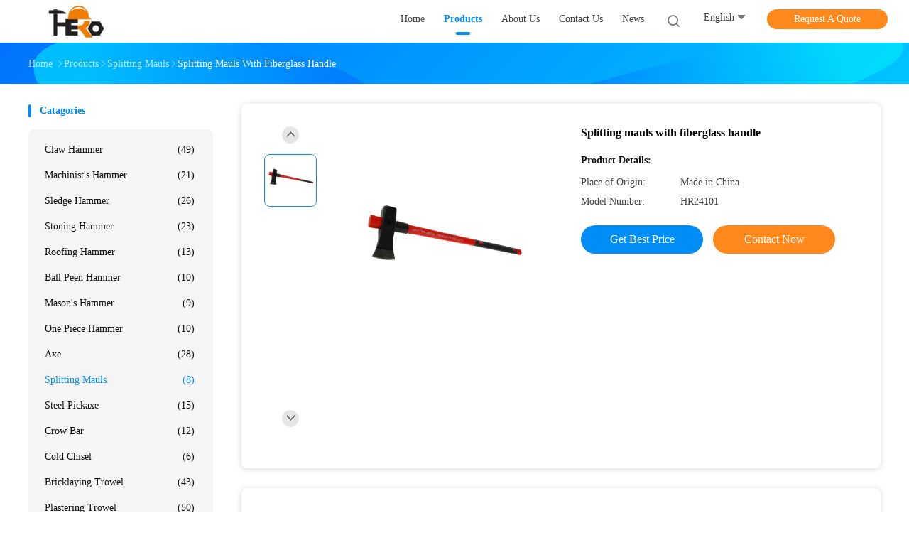

--- FILE ---
content_type: text/html
request_url: https://www.hw-tools.com/sale-20613654-splitting-mauls-with-fiberglass-handle.html
body_size: 17367
content:

<!DOCTYPE html>
<html  lang=en>
<head>
	<meta charset="utf-8">
	<meta http-equiv="X-UA-Compatible" content="IE=edge">
	<meta name="viewport" content="width=device-width, initial-scale=1.0, maximum-scale=1.0, user-scalable=no">
    <link rel="alternate" href="//m.hw-tools.com/sale-20613654-splitting-mauls-with-fiberglass-handle.html" media="only screen and (max-width: 640px)" />
<link hreflang="es" rel="alternate" href="https://spanish.hw-tools.com/sale-20613654-splitting-mauls-with-fiberglass-handle.html" />
<script type="text/javascript">
/*<![CDATA[*/
var colorUrl = '';
var query_string = ["Products","Detail"];
var customtplcolor = 99702;
/*]]>*/
</script>
<title>Splitting mauls with fiberglass handle  HR2401</title>
    <meta name="keywords" content="Splitting Mauls, block splitter axe, block splitter, splitter" />
    <meta name="description" content="High quality Splitting mauls with fiberglass handle  HR2401 from China, China's leading Splitting Mauls product market, With strict quality control Splitting Mauls factories, Producing high quality Splitting mauls with fiberglass handle  HR2401 products." />
    <meta property="og:type" content="site">
    <meta property="og:title" content="Splitting Mauls, block splitter axe, block splitter, splitter" >
    <meta property="og:site_name" content="LINYI TATA METAL PRODUCTS CO.,LTD">
    <meta property="og:url" content="https://www.hw-tools.com/index.php?r=Products/Detail&productId=20613654">
    <meta property="og:image" content="https://www.hw-tools.com/logo.gif">
    <meta property="og:description" content="High quality Splitting mauls with fiberglass handle  HR2401 from China, China's leading Splitting Mauls product market, With strict quality control Splitting Mauls factories, Producing high quality Splitting mauls with fiberglass handle  HR2401 products." />
				<link rel='preload'
					  href=/photo/hw-tools/sitetpl/style/common.css?ver=1680579199 as='style'><link type='text/css' rel='stylesheet'
					  href=/photo/hw-tools/sitetpl/style/common.css?ver=1680579199 media='all'><script type="application/ld+json">[{"@context":"https:\/\/schema.org","@type":"Organization","name":"Splitting mauls with fiberglass handle  HR2401","description":"High quality Splitting mauls with fiberglass handle  HR2401 from China, China's leading Splitting Mauls product market, With strict quality control Splitting Mauls factories, Producing high quality Splitting mauls with fiberglass handle  HR2401 products.","url":"https:\/\/www.hw-tools.com\/sale-20613654-splitting-mauls-with-fiberglass-handle.html","logo":"\/logo.gif","address":{"@type":"PostalAddress","addressLocality":"China","addressRegion":"CN","postalCode":"999001","streetAddress":"Comprehensive bonded zone, Linyi City, Shandong, China"},"email":"info@tatagrp.com","image":"\/photo\/cl147917847-linyi_tata_metal_products_co_ltd.jpg","faxNumber":"86-539-7352493","telephone":"86-539-7053393"},{"@context":"https:\/\/schema.org","@type":"BreadcrumbList","itemListElement":[{"@type":"ListItem","position":2,"name":"Splitting Mauls","item":"https:\/\/www.hw-tools.com\/supplier-2123186-splitting-mauls"},{"@type":"ListItem","position":3,"name":"Splitting mauls with fiberglass handle","item":"https:\/\/www.hw-tools.com\/sale-20613654-splitting-mauls-with-fiberglass-handle.html"},{"@type":"ListItem","position":1,"name":"Home","item":"https:\/\/www.hw-tools.com\/index.html"}]},{"@context":"http:\/\/schema.org\/","@type":"Product","category":"Splitting Mauls","name":"Splitting mauls with fiberglass handle","url":"\/sale-20613654-splitting-mauls-with-fiberglass-handle.html","image":["\/photo\/pl139855590-splitting_mauls_with_fiberglass_handle.jpg"],"description":"High quality Splitting mauls with fiberglass handle  HR2401 from China, China's leading Splitting Mauls product market, With strict quality control Splitting Mauls factories, Producing high quality Splitting mauls with fiberglass handle  HR2401 products.","brand":{"@type":"Brand","name":"Splitting mauls with fiberglass handle"},"sku":"HR24101","model":"HR24101","manufacturer":{"@type":"Organization","legalName":"LINYI TATA METAL PRODUCTS CO.,LTD","address":{"@type":"PostalAddress","addressCountry":"China","addressLocality":"Comprehensive bonded zone, Linyi City, Shandong, China"}},"review":{"@type":"Review","reviewRating":{"@type":"Rating","ratingValue":5},"author":{"@type":"Person","name":"Mr. LIU YU"}},"aggregateRating":{"@type":"aggregateRating","ratingValue":4.8,"reviewCount":148},"offers":[{"@type":"Offer","price":1,"priceCurrency":"USD","url":"\/sale-20613654-splitting-mauls-with-fiberglass-handle.html","priceValidUntil":"2023-04-04","itemCondition":"https:\/\/schema.org\/UsedCondition","availability":"https:\/\/schema.org\/InStock","offerCount":1}]}]</script></head>
<body>
<script>
var originProductInfo = '';
var originProductInfo = {"showproduct":1,"pid":"20613654","name":"Splitting mauls with fiberglass handle","source_url":"\/sale-20613654-splitting-mauls-with-fiberglass-handle.html","picurl":"\/photo\/pd139855590-splitting_mauls_with_fiberglass_handle.jpg","propertyDetail":[["Item number","HR24101"],["Axe type","Splitting Mauls"],["Axe head","Carbon steel forged"]],"company_name":null,"picurl_c":"\/photo\/pc139855590-splitting_mauls_with_fiberglass_handle.jpg","price":"","username":"sdhenryliu","viewTime":"Last Login : 10 hours 56 minutes ago","subject":"What is your best price for Splitting mauls with fiberglass handle","countrycode":"US"};
var save_url = "/contactsave.html";
var update_url = "/updateinquiry.html";
var productInfo = {};
var defaulProductInfo = {};
var myDate = new Date();
var curDate = myDate.getFullYear()+'-'+(parseInt(myDate.getMonth())+1)+'-'+myDate.getDate();
var message = '';
var default_pop = 1;
var leaveMessageDialog = document.getElementsByClassName('leave-message-dialog')[0]; // 获取弹层
var _$$ = function (dom) {
    return document.querySelectorAll(dom);
};
resInfo = originProductInfo;
defaulProductInfo.pid = resInfo['pid'];
defaulProductInfo.productName = resInfo['name'];
defaulProductInfo.productInfo = resInfo['propertyDetail'];
defaulProductInfo.productImg = resInfo['picurl_c'];
defaulProductInfo.subject = resInfo['subject'];
defaulProductInfo.productImgAlt = resInfo['name'];
var inquirypopup_tmp = 1;
var message = 'Dear,'+'\r\n'+"I am interested in"+' '+trim(resInfo['name'])+", could you send me more details such as type, size, MOQ, material, etc."+'\r\n'+"Thanks!"+'\r\n'+"Waiting for your reply.";
var message_1 = 'Dear,'+'\r\n'+"I am interested in"+' '+trim(resInfo['name'])+", could you send me more details such as type, size, MOQ, material, etc."+'\r\n'+"Thanks!"+'\r\n'+"Waiting for your reply.";
var message_2 = 'Hello,'+'\r\n'+"I am looking for"+' '+trim(resInfo['name'])+", please send me the price, specification and picture."+'\r\n'+"Your swift response will be highly appreciated."+'\r\n'+"Feel free to contact me for more information."+'\r\n'+"Thanks a lot.";
var message_3 = 'Hello,'+'\r\n'+trim(resInfo['name'])+' '+"meets my expectations."+'\r\n'+"Please give me the best price and some other product information."+'\r\n'+"Feel free to contact me via my mail."+'\r\n'+"Thanks a lot.";

var message_4 = 'Dear,'+'\r\n'+"What is the FOB price on your"+' '+trim(resInfo['name'])+'?'+'\r\n'+"Which is the nearest port name?"+'\r\n'+"Please reply me as soon as possible, it would be better to share further information."+'\r\n'+"Regards!";
var message_5 = 'Hi there,'+'\r\n'+"I am very interested in your"+' '+trim(resInfo['name'])+'.'+'\r\n'+"Please send me your product details."+'\r\n'+"Looking forward to your quick reply."+'\r\n'+"Feel free to contact me by mail."+'\r\n'+"Regards!";

var message_6 = 'Dear,'+'\r\n'+"Please provide us with information about your"+' '+trim(resInfo['name'])+", such as type, size, material, and of course the best price."+'\r\n'+"Looking forward to your quick reply."+'\r\n'+"Thank you!";
var message_7 = 'Dear,'+'\r\n'+"Can you supply"+' '+trim(resInfo['name'])+" for us?"+'\r\n'+"First we want a price list and some product details."+'\r\n'+"I hope to get reply asap and look forward to cooperation."+'\r\n'+"Thank you very much.";
var message_8 = 'hi,'+'\r\n'+"I am looking for"+' '+trim(resInfo['name'])+", please give me some more detailed product information."+'\r\n'+"I look forward to your reply."+'\r\n'+"Thank you!";
var message_9 = 'Hello,'+'\r\n'+"Your"+' '+trim(resInfo['name'])+" meets my requirements very well."+'\r\n'+"Please send me the price, specification, and similar model will be OK."+'\r\n'+"Feel free to chat with me."+'\r\n'+"Thanks!";
var message_10 = 'Dear,'+'\r\n'+"I want to know more about the details and quotation of"+' '+trim(resInfo['name'])+'.'+'\r\n'+"Feel free to contact me."+'\r\n'+"Regards!";

var r = getRandom(1,10);

defaulProductInfo.message = eval("message_"+r);

var mytAjax = {

    post: function(url, data, fn) {
        var xhr = new XMLHttpRequest();
        xhr.open("POST", url, true);
        xhr.setRequestHeader("Content-Type", "application/x-www-form-urlencoded;charset=UTF-8");
        xhr.setRequestHeader("X-Requested-With", "XMLHttpRequest");
        xhr.setRequestHeader('Content-Type','text/plain;charset=UTF-8');
        xhr.onreadystatechange = function() {
            if(xhr.readyState == 4 && (xhr.status == 200 || xhr.status == 304)) {
                fn.call(this, xhr.responseText);
            }
        };
        xhr.send(data);
    },

    postform: function(url, data, fn) {
        var xhr = new XMLHttpRequest();
        xhr.open("POST", url, true);
        xhr.setRequestHeader("X-Requested-With", "XMLHttpRequest");
        xhr.onreadystatechange = function() {
            if(xhr.readyState == 4 && (xhr.status == 200 || xhr.status == 304)) {
                fn.call(this, xhr.responseText);
            }
        };
        xhr.send(data);
    }
};
window.onload = function(){
    leaveMessageDialog = document.getElementsByClassName('leave-message-dialog')[0];
    if (window.localStorage.recordDialogStatus=='undefined' || (window.localStorage.recordDialogStatus!='undefined' && window.localStorage.recordDialogStatus != curDate)) {
        setTimeout(function(){
            if(parseInt(inquirypopup_tmp%10) == 1){
                creatDialog(defaulProductInfo, 1);
            }
        }, 6000);
    }
};
function trim(str)
{
    str = str.replace(/(^\s*)/g,"");
    return str.replace(/(\s*$)/g,"");
};
function getRandom(m,n){
    var num = Math.floor(Math.random()*(m - n) + n);
    return num;
};
function strBtn(param) {

    var starattextarea = document.getElementById("textareamessage").value.length;
    var email = document.getElementById("startEmail").value;

    var default_tip = document.querySelectorAll(".watermark_container").length;
    if (20 < starattextarea && starattextarea < 3000) {
        if(default_tip>0){
            document.getElementById("textareamessage1").parentNode.parentNode.nextElementSibling.style.display = "none";
        }else{
            document.getElementById("textareamessage1").parentNode.nextElementSibling.style.display = "none";
        }

    } else {
        if(default_tip>0){
            document.getElementById("textareamessage1").parentNode.parentNode.nextElementSibling.style.display = "block";
        }else{
            document.getElementById("textareamessage1").parentNode.nextElementSibling.style.display = "block";
        }

        return;
    }

    var re = /^([a-zA-Z0-9_-])+@([a-zA-Z0-9_-])+\.([a-zA-Z0-9_-])+/i;/*邮箱不区分大小写*/
    if (!re.test(email)) {
        document.getElementById("startEmail").nextElementSibling.style.display = "block";
        return;
    } else {
        document.getElementById("startEmail").nextElementSibling.style.display = "none";
    }

    var subject = document.getElementById("pop_subject").value;
    var pid = document.getElementById("pop_pid").value;
    var message = document.getElementById("textareamessage").value;
    var sender_email = document.getElementById("startEmail").value;
    var tel = '';
    if (document.getElementById("tel0") != undefined && document.getElementById("tel0") != '')
        tel = document.getElementById("tel0").value;
    var form_serialize = '&tel='+tel;

    form_serialize = form_serialize.replace(/\+/g, "%2B");
    mytAjax.post(save_url,"pid="+pid+"&subject="+subject+"&email="+sender_email+"&message="+(message)+form_serialize,function(res){
        var mes = JSON.parse(res);
        if(mes.status == 200){
            var iid = mes.iid;
            document.getElementById("pop_iid").value = iid;
            document.getElementById("pop_uuid").value = mes.uuid;

            if(typeof gtag_report_conversion === "function"){
                gtag_report_conversion();//执行统计js代码
            }
            if(typeof fbq === "function"){
                fbq('track','Purchase');//执行统计js代码
            }
        }
    });
    for (var index = 0; index < document.querySelectorAll(".dialog-content-pql").length; index++) {
        document.querySelectorAll(".dialog-content-pql")[index].style.display = "none";
    };
    $('#idphonepql').val(tel);
    document.getElementById("dialog-content-pql-id").style.display = "block";
    ;
};
function twoBtnOk(param) {

    var selectgender = document.getElementById("Mr").innerHTML;
    var iid = document.getElementById("pop_iid").value;
    var sendername = document.getElementById("idnamepql").value;
    var senderphone = document.getElementById("idphonepql").value;
    var sendercname = document.getElementById("idcompanypql").value;
    var uuid = document.getElementById("pop_uuid").value;
    var gender = 2;
    if(selectgender == 'Mr.') gender = 0;
    if(selectgender == 'Mrs.') gender = 1;
    var pid = document.getElementById("pop_pid").value;
    var form_serialize = '';

        form_serialize = form_serialize.replace(/\+/g, "%2B");

    mytAjax.post(update_url,"iid="+iid+"&gender="+gender+"&uuid="+uuid+"&name="+(sendername)+"&tel="+(senderphone)+"&company="+(sendercname)+form_serialize,function(res){});

    for (var index = 0; index < document.querySelectorAll(".dialog-content-pql").length; index++) {
        document.querySelectorAll(".dialog-content-pql")[index].style.display = "none";
    };
    document.getElementById("dialog-content-pql-ok").style.display = "block";

};
function toCheckMust(name) {
    $('#'+name+'error').hide();
}
function handClidk(param) {
    var starattextarea = document.getElementById("textareamessage1").value.length;
    var email = document.getElementById("startEmail1").value;
    var default_tip = document.querySelectorAll(".watermark_container").length;
    if (20 < starattextarea && starattextarea < 3000) {
        if(default_tip>0){
            document.getElementById("textareamessage1").parentNode.parentNode.nextElementSibling.style.display = "none";
        }else{
            document.getElementById("textareamessage1").parentNode.nextElementSibling.style.display = "none";
        }

    } else {
        if(default_tip>0){
            document.getElementById("textareamessage1").parentNode.parentNode.nextElementSibling.style.display = "block";
        }else{
            document.getElementById("textareamessage1").parentNode.nextElementSibling.style.display = "block";
        }

        return;
    }

    var re = /^([a-zA-Z0-9_-])+@([a-zA-Z0-9_-])+\.([a-zA-Z0-9_-])+/i;
    if (!re.test(email)) {
        document.getElementById("startEmail1").nextElementSibling.style.display = "block";
        return;
    } else {
        document.getElementById("startEmail1").nextElementSibling.style.display = "none";
    }

    var subject = document.getElementById("pop_subject").value;
    var pid = document.getElementById("pop_pid").value;
    var message = document.getElementById("textareamessage1").value;
    var sender_email = document.getElementById("startEmail1").value;
    var form_serialize = tel = '';
    if (document.getElementById("tel1") != undefined && document.getElementById("tel1") != '')
        tel = document.getElementById("tel1").value;
        mytAjax.post(save_url,"email="+sender_email+"&tel="+tel+"&pid="+pid+"&message="+message+"&subject="+subject+form_serialize,function(res){

        var mes = JSON.parse(res);
        if(mes.status == 200){
            var iid = mes.iid;
            document.getElementById("pop_iid").value = iid;
            document.getElementById("pop_uuid").value = mes.uuid;
            if(typeof gtag_report_conversion === "function"){
                gtag_report_conversion();//执行统计js代码
            }
        }

    });
    for (var index = 0; index < document.querySelectorAll(".dialog-content-pql").length; index++) {
        document.querySelectorAll(".dialog-content-pql")[index].style.display = "none";
    };
    $('#idphonepql').val(tel);
    document.getElementById("dialog-content-pql-id").style.display = "block";

};
window.addEventListener('load', function () {
    $('.checkbox-wrap label').each(function(){
        if($(this).find('input').prop('checked')){
            $(this).addClass('on')
        }else {
            $(this).removeClass('on')
        }
    })
    $(document).on('click', '.checkbox-wrap label' , function(ev){
        if (ev.target.tagName.toUpperCase() != 'INPUT') {
            $(this).toggleClass('on')
        }
    })
})
function handDialog(pdata) {
    data = JSON.parse(pdata);
    productInfo.productName = data.productName;
    productInfo.productInfo = data.productInfo;
    productInfo.productImg = data.productImg;
    productInfo.subject = data.subject;

    var message = 'Dear,'+'\r\n'+"I am interested in"+' '+trim(data.productName)+", could you send me more details such as type, size, quantity, material, etc."+'\r\n'+"Thanks!"+'\r\n'+"Waiting for your reply.";

    var message = 'Dear,'+'\r\n'+"I am interested in"+' '+trim(data.productName)+", could you send me more details such as type, size, MOQ, material, etc."+'\r\n'+"Thanks!"+'\r\n'+"Waiting for your reply.";
    var message_1 = 'Dear,'+'\r\n'+"I am interested in"+' '+trim(data.productName)+", could you send me more details such as type, size, MOQ, material, etc."+'\r\n'+"Thanks!"+'\r\n'+"Waiting for your reply.";
    var message_2 = 'Hello,'+'\r\n'+"I am looking for"+' '+trim(data.productName)+", please send me the price, specification and picture."+'\r\n'+"Your swift response will be highly appreciated."+'\r\n'+"Feel free to contact me for more information."+'\r\n'+"Thanks a lot.";
    var message_3 = 'Hello,'+'\r\n'+trim(data.productName)+' '+"meets my expectations."+'\r\n'+"Please give me the best price and some other product information."+'\r\n'+"Feel free to contact me via my mail."+'\r\n'+"Thanks a lot.";

    var message_4 = 'Dear,'+'\r\n'+"What is the FOB price on your"+' '+trim(data.productName)+'?'+'\r\n'+"Which is the nearest port name?"+'\r\n'+"Please reply me as soon as possible, it would be better to share further information."+'\r\n'+"Regards!";
    var message_5 = 'Hi there,'+'\r\n'+"I am very interested in your"+' '+trim(data.productName)+'.'+'\r\n'+"Please send me your product details."+'\r\n'+"Looking forward to your quick reply."+'\r\n'+"Feel free to contact me by mail."+'\r\n'+"Regards!";

    var message_6 = 'Dear,'+'\r\n'+"Please provide us with information about your"+' '+trim(data.productName)+", such as type, size, material, and of course the best price."+'\r\n'+"Looking forward to your quick reply."+'\r\n'+"Thank you!";
    var message_7 = 'Dear,'+'\r\n'+"Can you supply"+' '+trim(data.productName)+" for us?"+'\r\n'+"First we want a price list and some product details."+'\r\n'+"I hope to get reply asap and look forward to cooperation."+'\r\n'+"Thank you very much.";
    var message_8 = 'hi,'+'\r\n'+"I am looking for"+' '+trim(data.productName)+", please give me some more detailed product information."+'\r\n'+"I look forward to your reply."+'\r\n'+"Thank you!";
    var message_9 = 'Hello,'+'\r\n'+"Your"+' '+trim(data.productName)+" meets my requirements very well."+'\r\n'+"Please send me the price, specification, and similar model will be OK."+'\r\n'+"Feel free to chat with me."+'\r\n'+"Thanks!";
    var message_10 = 'Dear,'+'\r\n'+"I want to know more about the details and quotation of"+' '+trim(data.productName)+'.'+'\r\n'+"Feel free to contact me."+'\r\n'+"Regards!";

    var r = getRandom(1,10);

    productInfo.message = eval("message_"+r);
    if(parseInt(inquirypopup_tmp/10) == 1){
        productInfo.message = "";
    }
    productInfo.pid = data.pid;
    creatDialog(productInfo, 2);
};

function closepql(param) {

    leaveMessageDialog.style.display = 'none';
};

function closepql2(param) {

    for (var index = 0; index < document.querySelectorAll(".dialog-content-pql").length; index++) {
        document.querySelectorAll(".dialog-content-pql")[index].style.display = "none";
    };
    document.getElementById("dialog-content-pql-ok").style.display = "block";
};

function initProduct(productInfo,type){

    productInfo.productName = unescape(productInfo.productName);
    productInfo.message = unescape(productInfo.message);

    leaveMessageDialog = document.getElementsByClassName('leave-message-dialog')[0];
    leaveMessageDialog.style.display = "block";
    if(type == 3){
        var popinquiryemail = document.getElementById("popinquiryemail").value;
        _$$("#startEmail1")[0].value = popinquiryemail;
    }else{
        _$$("#startEmail1")[0].value = "";
    }
    _$$("#startEmail")[0].value = "";
    _$$("#idnamepql")[0].value = "";
    _$$("#idphonepql")[0].value = "";
    _$$("#idcompanypql")[0].value = "";

    _$$("#pop_pid")[0].value = productInfo.pid;
    _$$("#pop_subject")[0].value = productInfo.subject;
    
    if(parseInt(inquirypopup_tmp/10) == 1){
        productInfo.message = "";
    }

    _$$("#textareamessage1")[0].value = productInfo.message;
    _$$("#textareamessage")[0].value = productInfo.message;

    _$$("#dialog-content-pql-id .titlep")[0].innerHTML = productInfo.productName;
    _$$("#dialog-content-pql-id img")[0].setAttribute("src", productInfo.productImg);
    _$$("#dialog-content-pql-id img")[0].setAttribute("alt", productInfo.productImgAlt);

    _$$("#dialog-content-pql-id-hand img")[0].setAttribute("src", productInfo.productImg);
    _$$("#dialog-content-pql-id-hand img")[0].setAttribute("alt", productInfo.productImgAlt);
    _$$("#dialog-content-pql-id-hand .titlep")[0].innerHTML = productInfo.productName;

    if (productInfo.productInfo.length > 0) {
        var ul2, ul;
        ul = document.createElement("ul");
        for (var index = 0; index < productInfo.productInfo.length; index++) {
            var el = productInfo.productInfo[index];
            var li = document.createElement("li");
            var span1 = document.createElement("span");
            span1.innerHTML = el[0] + ":";
            var span2 = document.createElement("span");
            span2.innerHTML = el[1];
            li.appendChild(span1);
            li.appendChild(span2);
            ul.appendChild(li);

        }
        ul2 = ul.cloneNode(true);
        if (type === 1) {
            _$$("#dialog-content-pql-id .left")[0].replaceChild(ul, _$$("#dialog-content-pql-id .left ul")[0]);
        } else {
            _$$("#dialog-content-pql-id-hand .left")[0].replaceChild(ul2, _$$("#dialog-content-pql-id-hand .left ul")[0]);
            _$$("#dialog-content-pql-id .left")[0].replaceChild(ul, _$$("#dialog-content-pql-id .left ul")[0]);
        }
    };
    for (var index = 0; index < _$$("#dialog-content-pql-id .right ul li").length; index++) {
        _$$("#dialog-content-pql-id .right ul li")[index].addEventListener("click", function (params) {
            _$$("#dialog-content-pql-id .right #Mr")[0].innerHTML = this.innerHTML
        }, false)

    };

};
function closeInquiryCreateDialog() {
    document.getElementById("xuanpan_dialog_box_pql").style.display = "none";
};
function showInquiryCreateDialog() {
    document.getElementById("xuanpan_dialog_box_pql").style.display = "block";
};
function submitPopInquiry(){
    var message = document.getElementById("inquiry_message").value;
    var email = document.getElementById("inquiry_email").value;
    var subject = defaulProductInfo.subject;
    var pid = defaulProductInfo.pid;
    if (email === undefined) {
        showInquiryCreateDialog();
        document.getElementById("inquiry_email").style.border = "1px solid red";
        return false;
    };
    if (message === undefined) {
        showInquiryCreateDialog();
        document.getElementById("inquiry_message").style.border = "1px solid red";
        return false;
    };
    if (email.search(/^\w+((-\w+)|(\.\w+))*\@[A-Za-z0-9]+((\.|-)[A-Za-z0-9]+)*\.[A-Za-z0-9]+$/) == -1) {
        document.getElementById("inquiry_email").style.border= "1px solid red";
        showInquiryCreateDialog();
        return false;
    } else {
        document.getElementById("inquiry_email").style.border= "";
    };
    if (message.length < 20 || message.length >3000) {
        showInquiryCreateDialog();
        document.getElementById("inquiry_message").style.border = "1px solid red";
        return false;
    } else {
        document.getElementById("inquiry_message").style.border = "";
    };
    var tel = '';
    if (document.getElementById("tel") != undefined && document.getElementById("tel") != '')
        tel = document.getElementById("tel").value;

    mytAjax.post(save_url,"pid="+pid+"&subject="+subject+"&email="+email+"&message="+(message)+'&tel='+tel,function(res){
        var mes = JSON.parse(res);
        if(mes.status == 200){
            var iid = mes.iid;
            document.getElementById("pop_iid").value = iid;
            document.getElementById("pop_uuid").value = mes.uuid;

        }
    });
    initProduct(defaulProductInfo);
    for (var index = 0; index < document.querySelectorAll(".dialog-content-pql").length; index++) {
        document.querySelectorAll(".dialog-content-pql")[index].style.display = "none";
    };
    $('#idphonepql').val(tel);
    document.getElementById("dialog-content-pql-id").style.display = "block";

};

//带附件上传
function submitPopInquiryfile(email_id,message_id,check_sort,name_id,phone_id,company_id,attachments){

    if(typeof(check_sort) == 'undefined'){
        check_sort = 0;
    }
    var message = document.getElementById(message_id).value;
    var email = document.getElementById(email_id).value;
    var attachments = document.getElementById(attachments).value;
    if(typeof(name_id) !== 'undefined' && name_id != ""){
        var name  = document.getElementById(name_id).value;
    }
    if(typeof(phone_id) !== 'undefined' && phone_id != ""){
        var phone = document.getElementById(phone_id).value;
    }
    if(typeof(company_id) !== 'undefined' && company_id != ""){
        var company = document.getElementById(company_id).value;
    }
    var subject = defaulProductInfo.subject;
    var pid = defaulProductInfo.pid;

    if(check_sort == 0){
        if (email === undefined) {
            showInquiryCreateDialog();
            document.getElementById(email_id).style.border = "1px solid red";
            return false;
        };
        if (message === undefined) {
            showInquiryCreateDialog();
            document.getElementById(message_id).style.border = "1px solid red";
            return false;
        };

        if (email.search(/^\w+((-\w+)|(\.\w+))*\@[A-Za-z0-9]+((\.|-)[A-Za-z0-9]+)*\.[A-Za-z0-9]+$/) == -1) {
            document.getElementById(email_id).style.border= "1px solid red";
            showInquiryCreateDialog();
            return false;
        } else {
            document.getElementById(email_id).style.border= "";
        };
        if (message.length < 20 || message.length >3000) {
            showInquiryCreateDialog();
            document.getElementById(message_id).style.border = "1px solid red";
            return false;
        } else {
            document.getElementById(message_id).style.border = "";
        };
    }else{

        if (message === undefined) {
            showInquiryCreateDialog();
            document.getElementById(message_id).style.border = "1px solid red";
            return false;
        };

        if (email === undefined) {
            showInquiryCreateDialog();
            document.getElementById(email_id).style.border = "1px solid red";
            return false;
        };

        if (message.length < 20 || message.length >3000) {
            showInquiryCreateDialog();
            document.getElementById(message_id).style.border = "1px solid red";
            return false;
        } else {
            document.getElementById(message_id).style.border = "";
        };

        if (email.search(/^\w+((-\w+)|(\.\w+))*\@[A-Za-z0-9]+((\.|-)[A-Za-z0-9]+)*\.[A-Za-z0-9]+$/) == -1) {
            document.getElementById(email_id).style.border= "1px solid red";
            showInquiryCreateDialog();
            return false;
        } else {
            document.getElementById(email_id).style.border= "";
        };

    };

    mytAjax.post(save_url,"pid="+pid+"&subject="+subject+"&email="+email+"&message="+message+"&company="+company+"&attachments="+attachments,function(res){
        var mes = JSON.parse(res);
        if(mes.status == 200){
            var iid = mes.iid;
            document.getElementById("pop_iid").value = iid;
            document.getElementById("pop_uuid").value = mes.uuid;

            if(typeof gtag_report_conversion === "function"){
                gtag_report_conversion();//执行统计js代码
            }
            if(typeof fbq === "function"){
                fbq('track','Purchase');//执行统计js代码
            }
        }
    });
    initProduct(defaulProductInfo);

    if(name !== undefined && name != ""){
        _$$("#idnamepql")[0].value = name;
    }

    if(phone !== undefined && phone != ""){
        _$$("#idphonepql")[0].value = phone;
    }

    if(company !== undefined && company != ""){
        _$$("#idcompanypql")[0].value = company;
    }

    for (var index = 0; index < document.querySelectorAll(".dialog-content-pql").length; index++) {
        document.querySelectorAll(".dialog-content-pql")[index].style.display = "none";
    };
    document.getElementById("dialog-content-pql-id").style.display = "block";

};
function submitPopInquiryByParam(email_id,message_id,check_sort,name_id,phone_id,company_id){

    if(typeof(check_sort) == 'undefined'){
        check_sort = 0;
    }

    var senderphone = '';
    var message = document.getElementById(message_id).value;
    var email = document.getElementById(email_id).value;
    if(typeof(name_id) !== 'undefined' && name_id != ""){
        var name  = document.getElementById(name_id).value;
    }
    if(typeof(phone_id) !== 'undefined' && phone_id != ""){
        var phone = document.getElementById(phone_id).value;
        senderphone = phone;
    }
    if(typeof(company_id) !== 'undefined' && company_id != ""){
        var company = document.getElementById(company_id).value;
    }
    var subject = defaulProductInfo.subject;
    var pid = defaulProductInfo.pid;

    if(check_sort == 0){
        if (email === undefined) {
            showInquiryCreateDialog();
            document.getElementById(email_id).style.border = "1px solid red";
            return false;
        };
        if (message === undefined) {
            showInquiryCreateDialog();
            document.getElementById(message_id).style.border = "1px solid red";
            return false;
        };

        if (email.search(/^\w+((-\w+)|(\.\w+))*\@[A-Za-z0-9]+((\.|-)[A-Za-z0-9]+)*\.[A-Za-z0-9]+$/) == -1) {
            document.getElementById(email_id).style.border= "1px solid red";
            showInquiryCreateDialog();
            return false;
        } else {
            document.getElementById(email_id).style.border= "";
        };
        if (message.length < 20 || message.length >3000) {
            showInquiryCreateDialog();
            document.getElementById(message_id).style.border = "1px solid red";
            return false;
        } else {
            document.getElementById(message_id).style.border = "";
        };
    }else{

        if (message === undefined) {
            showInquiryCreateDialog();
            document.getElementById(message_id).style.border = "1px solid red";
            return false;
        };

        if (email === undefined) {
            showInquiryCreateDialog();
            document.getElementById(email_id).style.border = "1px solid red";
            return false;
        };

        if (message.length < 20 || message.length >3000) {
            showInquiryCreateDialog();
            document.getElementById(message_id).style.border = "1px solid red";
            return false;
        } else {
            document.getElementById(message_id).style.border = "";
        };

        if (email.search(/^\w+((-\w+)|(\.\w+))*\@[A-Za-z0-9]+((\.|-)[A-Za-z0-9]+)*\.[A-Za-z0-9]+$/) == -1) {
            document.getElementById(email_id).style.border= "1px solid red";
            showInquiryCreateDialog();
            return false;
        } else {
            document.getElementById(email_id).style.border= "";
        };

    };

    var productsku = "";
    if($("#product_sku").length > 0){
        productsku = $("#product_sku").html();
    }

    mytAjax.post(save_url,"tel="+senderphone+"&pid="+pid+"&subject="+subject+"&email="+email+"&message="+message+"&messagesku="+encodeURI(productsku),function(res){
        var mes = JSON.parse(res);
        if(mes.status == 200){
            var iid = mes.iid;
            document.getElementById("pop_iid").value = iid;
            document.getElementById("pop_uuid").value = mes.uuid;

            if(typeof gtag_report_conversion === "function"){
                gtag_report_conversion();//执行统计js代码
            }
            if(typeof fbq === "function"){
                fbq('track','Purchase');//执行统计js代码
            }
        }
    });
    initProduct(defaulProductInfo);

    if(name !== undefined && name != ""){
        _$$("#idnamepql")[0].value = name;
    }

    if(phone !== undefined && phone != ""){
        _$$("#idphonepql")[0].value = phone;
    }

    if(company !== undefined && company != ""){
        _$$("#idcompanypql")[0].value = company;
    }

    for (var index = 0; index < document.querySelectorAll(".dialog-content-pql").length; index++) {
        document.querySelectorAll(".dialog-content-pql")[index].style.display = "none";

    };
    document.getElementById("dialog-content-pql-id").style.display = "block";

};
function creatDialog(productInfo, type) {

    if(type == 1){
        if(default_pop != 1){
            return false;
        }
        window.localStorage.recordDialogStatus = curDate;
    }else{
        default_pop = 0;
    }
    initProduct(productInfo, type);
    if (type === 1) {
        // 自动弹出
        for (var index = 0; index < document.querySelectorAll(".dialog-content-pql").length; index++) {

            document.querySelectorAll(".dialog-content-pql")[index].style.display = "none";
        };
        document.getElementById("dialog-content-pql").style.display = "block";
    } else {
        // 手动弹出
        for (var index = 0; index < document.querySelectorAll(".dialog-content-pql").length; index++) {
            document.querySelectorAll(".dialog-content-pql")[index].style.display = "none";
        };
        document.getElementById("dialog-content-pql-id-hand").style.display = "block";
    }
}

//带邮箱信息打开询盘框 emailtype=1表示带入邮箱
function openDialog(emailtype){
    var type = 2;//不带入邮箱，手动弹出
    if(emailtype == 1){
        var popinquiryemail = document.getElementById("popinquiryemail").value;
        var re = /^([a-zA-Z0-9_-])+@([a-zA-Z0-9_-])+\.([a-zA-Z0-9_-])+/i;
        if (!re.test(popinquiryemail)) {
            //前端提示样式;
            showInquiryCreateDialog();
            document.getElementById("popinquiryemail").style.border = "1px solid red";
            return false;
        } else {
            //前端提示样式;
        }
        var type = 3;
    }
    creatDialog(defaulProductInfo,type);
}

//上传附件
function inquiryUploadFile(){
    var fileObj = document.querySelector("#fileId").files[0];
    //构建表单数据
    var formData = new FormData();
    var filesize = fileObj.size;
    if(filesize > 10485760 || filesize == 0) {
        document.getElementById("filetips").style.display = "block";
        return false;
    }else {
        document.getElementById("filetips").style.display = "none";
    }
    formData.append('popinquiryfile', fileObj);
    document.getElementById("quotefileform").reset();
    var save_url = "/inquiryuploadfile.html";
    mytAjax.postform(save_url,formData,function(res){
        var mes = JSON.parse(res);
        if(mes.status == 200){
            document.getElementById("uploader-file-info").innerHTML = document.getElementById("uploader-file-info").innerHTML + "<span class=op>"+mes.attfile.name+"<a class=delatt id=att"+mes.attfile.id+" onclick=delatt("+mes.attfile.id+");>Delete</a></span>";
            var nowattachs = document.getElementById("attachments").value;
            if( nowattachs !== ""){
                var attachs = JSON.parse(nowattachs);
                attachs[mes.attfile.id] = mes.attfile;
            }else{
                var attachs = {};
                attachs[mes.attfile.id] = mes.attfile;
            }
            document.getElementById("attachments").value = JSON.stringify(attachs);
        }
    });
}
//附件删除
function delatt(attid)
{
    var nowattachs = document.getElementById("attachments").value;
    if( nowattachs !== ""){
        var attachs = JSON.parse(nowattachs);
        if(attachs[attid] == ""){
            return false;
        }
        var formData = new FormData();
        var delfile = attachs[attid]['filename'];
        var save_url = "/inquirydelfile.html";
        if(delfile != "") {
            formData.append('delfile', delfile);
            mytAjax.postform(save_url, formData, function (res) {
                if(res !== "") {
                    var mes = JSON.parse(res);
                    if (mes.status == 200) {
                        delete attachs[attid];
                        document.getElementById("attachments").value = JSON.stringify(attachs);
                        var s = document.getElementById("att"+attid);
                        s.parentNode.remove();
                    }
                }
            });
        }
    }else{
        return false;
    }
}

</script>
<div class="leave-message-dialog" style="display: none">
<style>
    .leave-message-dialog .close:before, .leave-message-dialog .close:after{
        content:initial;
    }
</style>
<div class="dialog-content-pql" id="dialog-content-pql" style="display: none">
    <span class="close" onclick="closepql()"><img src="/images/close.png"></span>
    <div class="title">
        <p class="firstp-pql">Leave a Message</p>
        <p class="lastp-pql">We will call you back soon!</p>
    </div>
    <div class="form">
        <div class="textarea">
            <textarea style='font-family: robot;'  name="" id="textareamessage" cols="30" rows="10" style="margin-bottom:14px;width:100%"
                placeholder="Please enter your inquiry details."></textarea>
        </div>
        <p class="error-pql"> <span class="icon-pql"><img src="/images/error.png" alt="LINYI TATA METAL PRODUCTS CO.,LTD"></span> Your message must be between 20-3,000 characters!</p>
        <input id="startEmail" type="text" placeholder="Enter your E-mail" onkeydown="if(event.keyCode === 13){ strBtn();}">
        <p class="error-pql"><span class="icon-pql"><img src="/images/error.png" alt="LINYI TATA METAL PRODUCTS CO.,LTD"></span> Please check your E-mail! </p>
                <div class="operations">
            <div class='btn' id="submitStart" type="submit" onclick="strBtn()">SUBMIT</div>
        </div>
            </div>
</div>
<div class="dialog-content-pql dialog-content-pql-id" id="dialog-content-pql-id" style="display:none">
        <span class="close" onclick="closepql2()"><svg t="1648434466530" class="icon" viewBox="0 0 1024 1024" version="1.1" xmlns="http://www.w3.org/2000/svg" p-id="2198" width="16" height="16"><path d="M576 512l277.333333 277.333333-64 64-277.333333-277.333333L234.666667 853.333333 170.666667 789.333333l277.333333-277.333333L170.666667 234.666667 234.666667 170.666667l277.333333 277.333333L789.333333 170.666667 853.333333 234.666667 576 512z" fill="#444444" p-id="2199"></path></svg></span>
    <div class="left">
        <div class="img"><img></div>
        <p class="titlep"></p>
        <ul> </ul>
    </div>
    <div class="right">
                <p class="title">More information facilitates better communication.</p>
                <div style="position: relative;">
            <div class="mr"> <span id="Mr">Mr.</span>
                <ul>
                    <li>Mr.</li>
                    <li>Mrs.</li>
                </ul>
            </div>
            <input style="text-indent: 80px;" type="text" id="idnamepql" placeholder="Input your name">
        </div>
        <input type="text"  id="idphonepql"  placeholder="Phone Number">
        <input type="text" id="idcompanypql"  placeholder="Company" onkeydown="if(event.keyCode === 13){ twoBtnOk();}">
                <div class="btn form_new" id="twoBtnOk" onclick="twoBtnOk()">OK</div>
    </div>
</div>

<div class="dialog-content-pql dialog-content-pql-ok" id="dialog-content-pql-ok" style="display:none">
        <span class="close" onclick="closepql()"><svg t="1648434466530" class="icon" viewBox="0 0 1024 1024" version="1.1" xmlns="http://www.w3.org/2000/svg" p-id="2198" width="16" height="16"><path d="M576 512l277.333333 277.333333-64 64-277.333333-277.333333L234.666667 853.333333 170.666667 789.333333l277.333333-277.333333L170.666667 234.666667 234.666667 170.666667l277.333333 277.333333L789.333333 170.666667 853.333333 234.666667 576 512z" fill="#444444" p-id="2199"></path></svg></span>
    <div class="duihaook"></div>
        <p class="title">Submitted successfully!</p>
        <p class="p1" style="text-align: center; font-size: 18px; margin-top: 14px;">We will call you back soon!</p>
    <div class="btn" onclick="closepql()" id="endOk" style="margin: 0 auto;margin-top: 50px;">OK</div>
</div>
<div class="dialog-content-pql dialog-content-pql-id dialog-content-pql-id-hand" id="dialog-content-pql-id-hand"
    style="display:none">
     <input type="hidden" name="pop_pid" id="pop_pid" value="0">
     <input type="hidden" name="pop_subject" id="pop_subject" value="">
     <input type="hidden" name="pop_iid" id="pop_iid" value="0">
     <input type="hidden" name="pop_uuid" id="pop_uuid" value="0">
        <span class="close" onclick="closepql()"><svg t="1648434466530" class="icon" viewBox="0 0 1024 1024" version="1.1" xmlns="http://www.w3.org/2000/svg" p-id="2198" width="16" height="16"><path d="M576 512l277.333333 277.333333-64 64-277.333333-277.333333L234.666667 853.333333 170.666667 789.333333l277.333333-277.333333L170.666667 234.666667 234.666667 170.666667l277.333333 277.333333L789.333333 170.666667 853.333333 234.666667 576 512z" fill="#444444" p-id="2199"></path></svg></span>
    <div class="left">
        <div class="img"><img></div>
        <p class="titlep"></p>
        <ul> </ul>
    </div>
    <div class="right" style="float:right">
                <div class="title">
            <p class="firstp-pql">Leave a Message</p>
            <p class="lastp-pql">We will call you back soon!</p>
        </div>
                <div class="form">
            <div class="textarea">
                <textarea style='font-family: robot;' name="message" id="textareamessage1" cols="30" rows="10"
                    placeholder="Please enter your inquiry details."></textarea>
            </div>
            <p class="error-pql"> <span class="icon-pql"><img src="/images/error.png" alt="LINYI TATA METAL PRODUCTS CO.,LTD"></span> Your message must be between 20-3,000 characters!</p>
            <input id="startEmail1" name="email" data-type="1" type="text" placeholder="Enter your E-mail" onkeydown="if(event.keyCode === 13){ handClidk();}">
            <p class="error-pql"><span class="icon-pql"><img src="/images/error.png" alt="LINYI TATA METAL PRODUCTS CO.,LTD"></span> Please check your E-mail!</p>
                            <input style="display:none" id="tel1" name="tel" type="text" oninput="value=value.replace(/[^0-9_+-]/g,'');" placeholder="Phone Number">
                        <div class="operations">
                <div class='btn' id="submitStart1" type="submit" onclick="handClidk()">SUBMIT</div>
            </div>
        </div>
    </div>
</div>
</div>
<div id="xuanpan_dialog_box_pql" class="xuanpan_dialog_box_pql"
    style="display:none;background:rgba(0,0,0,.6);width:100%;height:100%;position: fixed;top:0;left:0;z-index: 999999;">
    <div class="box_pql"
      style="width:526px;height:206px;background:rgba(255,255,255,1);opacity:1;border-radius:4px;position: absolute;left: 50%;top: 50%;transform: translate(-50%,-50%);">
      <div onclick="closeInquiryCreateDialog()" class="close close_create_dialog"
        style="cursor: pointer;height:42px;width:40px;float:right;padding-top: 16px;"><span
          style="display: inline-block;width: 25px;height: 2px;background: rgb(114, 114, 114);transform: rotate(45deg); "><span
            style="display: block;width: 25px;height: 2px;background: rgb(114, 114, 114);transform: rotate(-90deg); "></span></span>
      </div>
      <div
        style="height: 72px; overflow: hidden; text-overflow: ellipsis; display:-webkit-box;-ebkit-line-clamp: 3;-ebkit-box-orient: vertical; margin-top: 58px; padding: 0 84px; font-size: 18px; color: rgba(51, 51, 51, 1); text-align: center; ">
        Please leave your correct email and detailed requirements.</div>
      <div onclick="closeInquiryCreateDialog()" class="close_create_dialog"
        style="width: 139px; height: 36px; background: rgba(253, 119, 34, 1); border-radius: 4px; margin: 16px auto; color: rgba(255, 255, 255, 1); font-size: 18px; line-height: 36px; text-align: center;">
        OK</div>
    </div>
</div><header class="header_99702_101">
    <div class="wrap-rule fn-clear">
        <div class="float-left image-all">
            <a title="LINYI TATA METAL PRODUCTS CO.,LTD" href="//www.hw-tools.com"><img onerror="$(this).parent().hide();" src="/logo.gif" alt="LINYI TATA METAL PRODUCTS CO.,LTD" /></a>        </div>
        <div class="float-right fn-clear">
            <ul class="navigation fn-clear">
			                    					<li class="">
                                                <a target="_self" title="" href="/"><span>Home</span></a>                                                					</li>
                                                    					<li class="on">
                                                <a target="_self" title="" href="/products.html"><span>Products</span></a>                                                							<dl class="ecer-sub-menu">
                                									<dd>
                                        <a title="China Claw Hammer Manufacturers" href="/supplier-130695-claw-hammer"><span>Claw Hammer</span></a>									</dd>
                                									<dd>
                                        <a title="China Machinist&amp;#039;s Hammer Manufacturers" href="/supplier-130694-machinist-s-hammer"><span>Machinist&#039;s Hammer</span></a>									</dd>
                                									<dd>
                                        <a title="China Sledge Hammer Manufacturers" href="/supplier-130693-sledge-hammer"><span>Sledge Hammer</span></a>									</dd>
                                									<dd>
                                        <a title="China Stoning Hammer Manufacturers" href="/supplier-130692-stoning-hammer"><span>Stoning Hammer</span></a>									</dd>
                                									<dd>
                                        <a title="China Roofing Hammer Manufacturers" href="/supplier-130697-roofing-hammer"><span>Roofing Hammer</span></a>									</dd>
                                									<dd>
                                        <a title="China Ball Peen Hammer Manufacturers" href="/supplier-130696-ball-peen-hammer"><span>Ball Peen Hammer</span></a>									</dd>
                                									<dd>
                                        <a title="China Mason&amp;#039;s Hammer Manufacturers" href="/supplier-394718-mason-s-hammer"><span>Mason&#039;s Hammer</span></a>									</dd>
                                									<dd>
                                        <a title="China One Piece Hammer Manufacturers" href="/supplier-3079358-one-piece-hammer"><span>One Piece Hammer</span></a>									</dd>
                                									<dd>
                                        <a title="China Axe Manufacturers" href="/supplier-130703-axe"><span>Axe</span></a>									</dd>
                                									<dd>
                                        <a title="China Splitting Mauls Manufacturers" href="/supplier-2123186-splitting-mauls"><span>Splitting Mauls</span></a>									</dd>
                                									<dd>
                                        <a title="China Steel Pickaxe Manufacturers" href="/supplier-395723-steel-pickaxe"><span>Steel Pickaxe</span></a>									</dd>
                                									<dd>
                                        <a title="China Crow Bar Manufacturers" href="/supplier-444714-crow-bar"><span>Crow Bar</span></a>									</dd>
                                									<dd>
                                        <a title="China Cold Chisel Manufacturers" href="/supplier-133737-cold-chisel"><span>Cold Chisel</span></a>									</dd>
                                									<dd>
                                        <a title="China Bricklaying Trowel Manufacturers" href="/supplier-130699-bricklaying-trowel"><span>Bricklaying Trowel</span></a>									</dd>
                                									<dd>
                                        <a title="China Plastering Trowel Manufacturers" href="/supplier-130700-plastering-trowel"><span>Plastering Trowel</span></a>									</dd>
                                									<dd>
                                        <a title="China Putty Knife Manufacturers" href="/supplier-130702-putty-knife"><span>Putty Knife</span></a>									</dd>
                                									<dd>
                                        <a title="China Material Manufacturers" href="/supplier-444746-material"><span>Material</span></a>									</dd>
                                							</dl>
                        					</li>
                                                                            <li class="">
                            <a target="_self" title="" href="/aboutus.html"><span>About Us</span></a>                                <dl class="ecer-sub-menu">
                                    <dd><a title="" href="/aboutus.html">About Us</a></dd>
                                    <dd><a title="" href="/factory.html">Factory Tour</a></dd>
                                    <dd><a title="" href="/quality.html">Quality Control</a></dd>
                                </dl>
                        </li>
                                                    					<li class="">
                                                <a target="_self" title="" href="/contactus.html"><span>Contact Us</span></a>                                                					</li>
                                                    					<li class="">
                                                <a target="_self" title="" href="/news.html"><span>News</span></a>                                                					</li>
                                
                            </ul>
            <i class="iconfont icon-search sousuo-btn"></i>
            <div class="language">
            	                <span class="current-lang">
                    <span>English</span>
                    <i class="iconfont icon-xiangxia"></i>
                </span>
                <ul class="language-list">
                	                        <li class="selected">
                                                                                    <a title="China good quality Claw Hammer  on sales" href="https://www.hw-tools.com/sale-20613654-splitting-mauls-with-fiberglass-handle.html">English</a>                        </li>
                                            <li class="">
                                                                                    <a title="China good quality Claw Hammer  on sales" href="https://spanish.hw-tools.com/sale-20613654-splitting-mauls-with-fiberglass-handle.html">Spanish</a>                        </li>
                                    </ul>
            </div>
            
			<a target="_blank" class="button" rel="nofollow" title="Quote" href="/contactnow.html">Request A Quote</a>        </div>
        <form action="" method="" onsubmit="return jsWidgetSearch(this,'');">
            <i class="iconfont icon-search"></i>
            <div class="searchbox">
                <input class="placeholder-input" id="header_99702_101" name="keyword" type="text" autocomplete="off" disableautocomplete="" name="keyword" placeholder="What are you looking for..." value="">
                <button type="submit">Search</button>
            </div>
        </form>
    </div>
</header>
<script>
        var arr = [];
    var index = Math.floor((Math.random()*arr.length));
    document.getElementById("header_99702_101").value=arr[index];
</script><div class="four_global_position_109">
	<div class="breadcrumb">
		<div class="contain-w" itemscope itemtype="https://schema.org/BreadcrumbList">
			<span itemprop="itemListElement" itemscope itemtype="https://schema.org/ListItem">
                <a itemprop="item" title="" href="/"><span itemprop="name">Home</span></a>				<meta itemprop="position" content="1"/>
			</span>
            <i class="iconfont icon-rightArrow"></i><span itemprop="itemListElement" itemscope itemtype="https://schema.org/ListItem"><a itemprop="item" title="" href="/products.html"><span itemprop="name">Products</span></a><meta itemprop="position" content="2"/></span><i class="iconfont icon-rightArrow"></i><span itemprop="itemListElement" itemscope itemtype="https://schema.org/ListItem"><a itemprop="item" title="" href="/supplier-2123186-splitting-mauls"><span itemprop="name">Splitting Mauls</span></a><meta itemprop="position" content="3"/></span><i class="iconfont icon-rightArrow"></i><h1><span>Splitting mauls with fiberglass handle</span></h1>		</div>
	</div>
</div>
    
<div class="main-content wrap-rule fn-clear">
    <aside class="left-aside">
        

<div class="teruitong_aside_list_103">
    <div class="list-title">Catagories</div>
    <ul class="aside-list">

                    <li >
                <h2><a class="link " title="China Claw Hammer Manufacturers" href="/supplier-130695-claw-hammer">Claw Hammer<span>(49)</span></a></h2>
            </li>
                    <li >
                <h2><a class="link " title="China Machinist&amp;#039;s Hammer Manufacturers" href="/supplier-130694-machinist-s-hammer">Machinist's Hammer<span>(21)</span></a></h2>
            </li>
                    <li >
                <h2><a class="link " title="China Sledge Hammer Manufacturers" href="/supplier-130693-sledge-hammer">Sledge Hammer<span>(26)</span></a></h2>
            </li>
                    <li >
                <h2><a class="link " title="China Stoning Hammer Manufacturers" href="/supplier-130692-stoning-hammer">Stoning Hammer<span>(23)</span></a></h2>
            </li>
                    <li >
                <h2><a class="link " title="China Roofing Hammer Manufacturers" href="/supplier-130697-roofing-hammer">Roofing Hammer<span>(13)</span></a></h2>
            </li>
                    <li >
                <h2><a class="link " title="China Ball Peen Hammer Manufacturers" href="/supplier-130696-ball-peen-hammer">Ball Peen Hammer<span>(10)</span></a></h2>
            </li>
                    <li >
                <h2><a class="link " title="China Mason&amp;#039;s Hammer Manufacturers" href="/supplier-394718-mason-s-hammer">Mason's Hammer<span>(9)</span></a></h2>
            </li>
                    <li >
                <h2><a class="link " title="China One Piece Hammer Manufacturers" href="/supplier-3079358-one-piece-hammer">One Piece Hammer<span>(10)</span></a></h2>
            </li>
                    <li >
                <h2><a class="link " title="China Axe Manufacturers" href="/supplier-130703-axe">Axe<span>(28)</span></a></h2>
            </li>
                    <li class='on'>
                <h2><a class="link on" title="China Splitting Mauls Manufacturers" href="/supplier-2123186-splitting-mauls">Splitting Mauls<span>(8)</span></a></h2>
            </li>
                    <li >
                <h2><a class="link " title="China Steel Pickaxe Manufacturers" href="/supplier-395723-steel-pickaxe">Steel Pickaxe<span>(15)</span></a></h2>
            </li>
                    <li >
                <h2><a class="link " title="China Crow Bar Manufacturers" href="/supplier-444714-crow-bar">Crow Bar<span>(12)</span></a></h2>
            </li>
                    <li >
                <h2><a class="link " title="China Cold Chisel Manufacturers" href="/supplier-133737-cold-chisel">Cold Chisel<span>(6)</span></a></h2>
            </li>
                    <li >
                <h2><a class="link " title="China Bricklaying Trowel Manufacturers" href="/supplier-130699-bricklaying-trowel">Bricklaying Trowel<span>(43)</span></a></h2>
            </li>
                    <li >
                <h2><a class="link " title="China Plastering Trowel Manufacturers" href="/supplier-130700-plastering-trowel">Plastering Trowel<span>(50)</span></a></h2>
            </li>
                    <li >
                <h2><a class="link " title="China Hand tools Manufacturers" href="/supplier-130702-hand-tools">Hand tools<span>(0)</span></a></h2>
            </li>
                    <li >
                <h2><a class="link " title="China Material Manufacturers" href="/supplier-444746-material">Material<span>(4)</span></a></h2>
            </li>
        
    </ul>
</div>



        

        <div class="aside_form_99702_112">
    <div class="aside-form-column">Contacts</div>
    <div class="contacts">
        <table>
                        <tr>
                <th>Contacts:</th>
                <td>Mr. LIU YU</td>
            </tr>
            
                        <tr>
                <th>Tel: </th>
                <td>+86-13305391705</td>
            </tr>
            
                        <tr>
                <th>Fax: </th>
                <td>86-539-7352493</td>
            </tr>
                    </table>
        <div class="links">
                            <a href="mailto:info@tatagrp.com,tatametal@163.com" title="LINYI TATA METAL PRODUCTS CO.,LTD email" rel="noopener"><i class="iconfont icon-mail1"></i></a>
                            <a href="https://api.whatsapp.com/send?phone=8613305391705" title="LINYI TATA METAL PRODUCTS CO.,LTD whatsapp" rel="noopener"><i class="iconfont icon-whatsapp1"></i></a>
                            <a href="/contactus.html#15965" title="LINYI TATA METAL PRODUCTS CO.,LTD wechat" rel="noopener"><i class="iconfont icon-wechat1"></i></a>
                            <a href="skype:sdhenryliu?call" title="LINYI TATA METAL PRODUCTS CO.,LTD skype" rel="noopener"><i class="iconfont icon-skype1"></i></a>
                    </div>
        <a href="javascript:void(0);" class="button" onclick="creatDialog(defaulProductInfo, 2)">Contact Now</a>
    </div>
</div>    </aside>
    <div class="right-content">
        <div class="chai_product_detailmain_lr">
    <!--显示联系信息，商品名移动到这里-->
<div class="cont" style="position: relative;">
            <div class="s_pt_box">
            <div class="Previous_box"><a  id="prev" class="gray"></a></div>
            <div id="slidePic">
                <ul>
                     
                                            <li  class="li clickli active">
                            <a rel="nofollow" title="Splitting mauls with fiberglass handle"><img src="/photo/pc139855590-splitting_mauls_with_fiberglass_handle.jpg" alt="Splitting mauls with fiberglass handle" /></a>                        </li>
                                    </ul>
            </div>
            <div class="next_box"><a  id="next"></a></div>
        </div>
                    <div class="links fn-clear">
                <a class="iconfont icon-twitter" title="LINYI TATA METAL PRODUCTS CO.,LTD Twitter" href="http://"  target="_blank" rel="noopener"></a>
                <a class="iconfont icon-facebook" title="LINYI TATA METAL PRODUCTS CO.,LTD Facebook" href="http://" target="_blank" rel="noopener"></a>
                <a class="iconfont icon-social-linkedin" title="LINYI TATA METAL PRODUCTS CO.,LTD LinkedIn" href="http://" target="_blank" rel="noopener"></a>
            </div>
                <div class="cont_m">
        <table width="100%" height="100%">
            <tbody>
            <tr>
                <td style="vertical-align: middle;text-align: center;">
                                        <a id="largeimg" target="_blank" title="Splitting mauls with fiberglass handle" href="/photo/pl139855590-splitting_mauls_with_fiberglass_handle.jpg"><img id="productImg" rel="/photo/ps139855590-splitting_mauls_with_fiberglass_handle.jpg" src="/photo/pl139855590-splitting_mauls_with_fiberglass_handle.jpg" alt="Splitting mauls with fiberglass handle" /></a>                </td>
            </tr>
            </tbody>
        </table>
    </div>
        <div class="cont_r cont_r_wide">
<!--显示联系信息，商品名移动到这里-->
                    <h2>Splitting mauls with fiberglass handle</h2>
        
        <h3>Product Details:</h3>
                    <table class="tables data" width="100%" border="0" cellpadding="0" cellspacing="0">
                <tbody>
                                    <tr>
                        <td class="p_name">Place of Origin:</td>
                        <td class="p_attribute">Made in China</td>
                    </tr>
                                    <tr>
                        <td class="p_name">Model Number:</td>
                        <td class="p_attribute">HR24101</td>
                    </tr>
                                                </tbody>
            </table>
        
                                    <a href="javascript:void(0);" onclick= 'handDialog("{\"pid\":\"20613654\",\"productName\":\"Splitting mauls with fiberglass handle\",\"productInfo\":[[\"Item number\",\"HR24101\"],[\"Axe type\",\"Splitting Mauls\"],[\"Axe head\",\"Carbon steel forged\"]],\"subject\":\"Please send me more information on your Splitting mauls with fiberglass handle\",\"productImg\":\"\\/photo\\/pc139855590-splitting_mauls_with_fiberglass_handle.jpg\"}")' class="btn contact_btn"
           style="display: inline-block;background:#ff771c url(/images/css-sprite.png) -260px -214px;color:#fff;padding:0 13px 0 33px;width:auto;height:25px;line-height:26px;border:0;font-size:13px;border-radius:4px;font-weight:bold;text-decoration: none;">Get Best Price</a>

            <a style="" class="ChatNow" href="javascript:void(0);" onclick= 'handDialog("{\"pid\":\"20613654\",\"productName\":\"Splitting mauls with fiberglass handle\",\"productInfo\":[[\"Item number\",\"HR24101\"],[\"Axe type\",\"Splitting Mauls\"],[\"Axe head\",\"Carbon steel forged\"]],\"subject\":\"Please send me more information on your Splitting mauls with fiberglass handle\",\"productImg\":\"\\/photo\\/pc139855590-splitting_mauls_with_fiberglass_handle.jpg\"}")' rel="nofollow" >Contact Now</a>
                
    </div>
    <div class="clearfix"></div>
</div>
</div>
<script>
    var areaList = [
        {image:'/photo/pl139855590-splitting_mauls_with_fiberglass_handle.jpg',bigimage:'/photo/ps139855590-splitting_mauls_with_fiberglass_handle.jpg'}];
</script>

<script>
window.onload = function(){
    $("#slidePic .clickli").click(function(){
        var vid = $(this).attr("data-type");
        if(vid === "video"){
            $("#largeimg").hide();
            $("#wrapbox").show();
            $("#slidePic li").removeClass("active");
            $("#slidePic .clickvideo").addClass("active");
        }else{
            
            $("#largeimg").show();
            $("#wrapbox").hide();
            $("#slidePic .clickvideo").removeClass("active");
        }
    })
}
</script>
        <div class="product_detailmain_99702_118 contain-w">
    <div class="contant_four">
        <ul class="tab_lis_2">
            <li anchor="#detail_infomation" class="on"><a>Detail Information</a></li>
            <li anchor="#product_description">
                <a>Product Description</a></li>
        </ul>
        <div id="detail_infomation" class="info2">
            <table width="100%" border="0" class="tab1">
                <tbody>
                    <tr>
                        <td colspan="4">
                            <p class="title" id="detail_infomation">Detail Information</p>
                        </td>
                    </tr>
                                            <tr>
                                                                                                <th title="Item Number::">Item Number:</th>
                                    <td title="HR24101:">HR24101</td>
                                                                    <th title="Axe Type::">Axe Type:</th>
                                    <td title="Splitting Mauls:">Splitting Mauls</td>
                                                        </tr>
                                            <tr>
                                                                                                <th title="Axe Head::">Axe Head:</th>
                                    <td title="Carbon Steel Forged:">Carbon Steel Forged</td>
                                                                    <th title="Axe Handle::">Axe Handle:</th>
                                    <td title="36" Fiberglass, TPR Coated:">36" Fiberglass, TPR Coated</td>
                                                        </tr>
                                        
                </tbody>
            </table>
        </div>
        <div id="product_description" class="details_wrap">
            <h2 class="title">Product Description</h2>
            <p>&nbsp;</p>

<div style="color: rgb(51, 51, 51); font-family: verdana, Arial; line-height: 20px;">
<table border="0" cellpadding="0" cellspacing="0" style="width:635px;" width="635">
	<tbody>
		<tr>
			<td style="width:155px;height:27px;">
			<p align="left"><span style="font-family:arial,helvetica,sans-serif;">Name</span></p>
			</td>
			<td style="width:480px;height:27px;">
			<p align="left"><span style="font-family:arial,helvetica,sans-serif;">Splitting mauls</span></p>
			</td>
		</tr>
		<tr>
			<td style="width:155px;height:27px;">
			<p align="left"><span style="font-family:arial,helvetica,sans-serif;">Item Number</span></p>
			</td>
			<td style="width:480px;height:27px;">
			<p align="left"><span style="font-family:arial,helvetica,sans-serif;">HR24101</span></p>
			</td>
		</tr>
		<tr>
			<td nowrap="nowrap" style="width:155px;height:27px;">
			<p align="left"><span style="font-family:arial,helvetica,sans-serif;">Material</span></p>
			</td>
			<td nowrap="nowrap" style="width:480px;height:27px;">
			<p align="left"><span style="font-family:arial,helvetica,sans-serif;">C1045 carbon steel forged, then heat treatment</span></p>
			</td>
		</tr>
		<tr>
			<td nowrap="nowrap" style="width:155px;height:27px;">
			<p align="left"><span style="font-family:arial,helvetica,sans-serif;">Surface treatment:</span></p>
			</td>
			<td nowrap="nowrap" style="width:480px;height:27px;">
			<p align="left"><span style="font-family:arial,helvetica,sans-serif;">Painting or Powder-Coated,choose color is available as pantone code</span></p>
			</td>
		</tr>
		<tr>
			<td nowrap="nowrap" style="width:155px;height:27px;">
			<p align="left"><span style="font-family:arial,helvetica,sans-serif;">Size</span></p>
			</td>
			<td nowrap="nowrap" style="width:480px;height:27px;">
			<p align="left"><span style="font-family:arial,helvetica,sans-serif;">6LBS,8LBS</span></p>
			</td>
		</tr>
		<tr>
			<td nowrap="nowrap" style="width:155px;height:27px;">
			<p align="left"><span style="font-family:arial,helvetica,sans-serif;">Packing</span></p>
			</td>
			<td nowrap="nowrap" style="width:480px;height:27px;">
			<p align="left"><span style="font-family:arial,helvetica,sans-serif;">Carton</span></p>
			</td>
		</tr>
	</tbody>
</table>

<p>&nbsp;</p>

<p><img alt="Splitting mauls with fiberglass handle 0" src="/images/load_icon.gif" style="width: 650px; height: 349px;" class="lazyi" data-original="/photo/hw-tools/editor/20220404155756_97055.jpg"></p>
</div>

<div style="color: rgb(51, 51, 51); font-family: verdana, Arial; line-height: 20px;">&nbsp;</div>            <p></p>
                    </div>
    </div>
</div>      <div class="know_more_99702_115">
    <div class="form-title">Want to Know more details about this product</div>
    <form action="" class="form">
        <div class="textarea">
            <div class="placeholder">I am interested in Splitting mauls with fiberglass handle could you send me more details such as type, size, quantity, material, etc.<br/>Thanks!<br/>Waiting for your reply.</div>
            <textarea id="inquiry_message_pop"></textarea>
            <label class="input-label" for="inquiry_message_pop">inquiry message</label>
        </div>
        <input type="text" id="inquiry_email_pop" placeholder="Your E-mail">
        <label class="input-label" for="inquiry_email_pop">inquiry email</label>

        <input type="text" id="inquiry_phone_pop" style="display:none" oninput="value=value.replace(/[^0-9_+-]/g,'');" placeholder="Phone Number">
        <label class="input-label" for="inquiry_email_pop">inquiry phone</label>
        <button class="button" type="button" onclick="submitPopInquiryByParam('inquiry_email_pop','inquiry_message_pop',1,'','inquiry_phone_pop')">Submit</button>
    </form>
</div>    </div>
</div>
<div class="similar_products_99702_113">
    <div class="wrap-rule">
        <div class="title">Similar Products</div>
        <div class="pic-scroll">
            <ul class="pic-list">
                                <li>
                    <div class="item-group">
                                                       
                        <div class="item">
                            
                            <a class="image-all" title="Chopping axe with fiberglass handle" href="/sale-24470310-chopping-axe-with-fiberglass-handle.html"><img alt="Chopping axe with fiberglass handle" class="lazyi" data-original="/photo/pt139855646-chopping_axe_with_fiberglass_handle.jpg" src="/images/load_icon.gif" /></a>                                                        <div class="item-bottom">
                                <h2 class="title-content"><a title="Chopping axe with fiberglass handle" href="/sale-24470310-chopping-axe-with-fiberglass-handle.html">Chopping axe with fiberglass handle</a></h2>
                                <a href="javascript:void(0);" onclick='handDialog("{\"pid\":\"24470310\",\"productName\":\"Chopping axe with fiberglass handle\",\"productInfo\":[[\"Item number\",\"HR23201\"],[\"Axe type\",\"Chopping axe\"],[\"Axe head\",\"Carbon steel forged\"],[\"Axe handle\",\"Fiberglass, TPR coated\"]],\"subject\":\"Please send me a quote on your Chopping axe with fiberglass handle\",\"productImg\":\"\\/photo\\/pc139855646-chopping_axe_with_fiberglass_handle.jpg\"}")' class="icon-button"><i
                                        class="iconfont icon-youxiang"></i><span>Get Best Price</span></a>
                            </div>
                        </div>
                                                       
                        <div class="item">
                            
                            <a class="image-all" title="Chopping axe with fiberglass handle" href="/sale-24470213-chopping-axe-with-fiberglass-handle.html"><img alt="Chopping axe with fiberglass handle" class="lazyi" data-original="/photo/pt139855614-chopping_axe_with_fiberglass_handle.jpg" src="/images/load_icon.gif" /></a>                                                        <div class="item-bottom">
                                <h2 class="title-content"><a title="Chopping axe with fiberglass handle" href="/sale-24470213-chopping-axe-with-fiberglass-handle.html">Chopping axe with fiberglass handle</a></h2>
                                <a href="javascript:void(0);" onclick='handDialog("{\"pid\":\"24470213\",\"productName\":\"Chopping axe with fiberglass handle\",\"productInfo\":[[\"Item number\",\"HR23202\"],[\"Axe type\",\"Chopping axe\"],[\"Axe head\",\"Carbon steel forged\"],[\"Axe handle\",\"Fiberglass, TPR coated\"]],\"subject\":\"What is the FOB price on your Chopping axe with fiberglass handle\",\"productImg\":\"\\/photo\\/pc139855614-chopping_axe_with_fiberglass_handle.jpg\"}")' class="icon-button"><i
                                        class="iconfont icon-youxiang"></i><span>Get Best Price</span></a>
                            </div>
                        </div>
                                                       
                        <div class="item">
                            
                            <a class="image-all" title="Splitting mauls with fiberglass handle" href="/sale-24469837-splitting-mauls-with-fiberglass-handle.html"><img alt="Splitting mauls with fiberglass handle" class="lazyi" data-original="/photo/pt139855610-splitting_mauls_with_fiberglass_handle.jpg" src="/images/load_icon.gif" /></a>                                                        <div class="item-bottom">
                                <h2 class="title-content"><a title="Splitting mauls with fiberglass handle" href="/sale-24469837-splitting-mauls-with-fiberglass-handle.html">Splitting mauls with fiberglass handle</a></h2>
                                <a href="javascript:void(0);" onclick='handDialog("{\"pid\":\"24469837\",\"productName\":\"Splitting mauls with fiberglass handle\",\"productInfo\":[[\"Item number\",\"HR24103\"],[\"Place of Origin\",\"Made in China\"],[\"Model Number\",\"HR24103\"]],\"subject\":\"What is your best price for Splitting mauls with fiberglass handle\",\"productImg\":\"\\/photo\\/pc139855610-splitting_mauls_with_fiberglass_handle.jpg\"}")' class="icon-button"><i
                                        class="iconfont icon-youxiang"></i><span>Get Best Price</span></a>
                            </div>
                        </div>
                                                       
                        <div class="item">
                            
                            <a class="image-all" title="Splitting mauls with fiberglass handle" href="/sale-24469772-splitting-mauls-with-fiberglass-handle.html"><img alt="Splitting mauls with fiberglass handle" class="lazyi" data-original="/photo/pt139855589-splitting_mauls_with_fiberglass_handle.jpg" src="/images/load_icon.gif" /></a>                                                        <div class="item-bottom">
                                <h2 class="title-content"><a title="Splitting mauls with fiberglass handle" href="/sale-24469772-splitting-mauls-with-fiberglass-handle.html">Splitting mauls with fiberglass handle</a></h2>
                                <a href="javascript:void(0);" onclick='handDialog("{\"pid\":\"24469772\",\"productName\":\"Splitting mauls with fiberglass handle\",\"productInfo\":[[\"Item number\",\"HR24102\"],[\"Place of Origin\",\"Made in China\"],[\"Model Number\",\"HR24102\"]],\"subject\":\"Please send price on your Splitting mauls with fiberglass handle\",\"productImg\":\"\\/photo\\/pc139855589-splitting_mauls_with_fiberglass_handle.jpg\"}")' class="icon-button"><i
                                        class="iconfont icon-youxiang"></i><span>Get Best Price</span></a>
                            </div>
                        </div>
                                            </div>
                </li>
                                <li>
                    <div class="item-group">
                                                       
                        <div class="item">
                            
                            <a class="image-all" title="Splitting mauls block splitter axe" href="/sale-20613910-splitting-mauls-block-splitter-axe.html"><img alt="Splitting mauls block splitter axe" class="lazyi" data-original="/photo/pt139855585-splitting_mauls_block_splitter_axe.jpg" src="/images/load_icon.gif" /></a>                                                        <div class="item-bottom">
                                <h2 class="title-content"><a title="Splitting mauls block splitter axe" href="/sale-20613910-splitting-mauls-block-splitter-axe.html">Splitting mauls block splitter axe</a></h2>
                                <a href="javascript:void(0);" onclick='handDialog("{\"pid\":\"20613910\",\"productName\":\"Splitting mauls block splitter axe\",\"productInfo\":[[\"Item number\",\"HR-11\"],[\"Axe type\",\"Splitting mauls\"],[\"Material\",\"C1045 carbon steel\"],[\"Finish\",\"Powder coated\"]],\"subject\":\"Please quote us your Splitting mauls block splitter axe\",\"productImg\":\"\\/photo\\/pc139855585-splitting_mauls_block_splitter_axe.jpg\"}")' class="icon-button"><i
                                        class="iconfont icon-youxiang"></i><span>Get Best Price</span></a>
                            </div>
                        </div>
                                                       
                        <div class="item">
                            
                            <a class="image-all" title="Splitting mauls" href="/sale-8056486-splitting-mauls.html"><img alt="Splitting mauls" class="lazyi" data-original="/photo/pt139855583-splitting_mauls.jpg" src="/images/load_icon.gif" /></a>                                                        <div class="item-bottom">
                                <h2 class="title-content"><a title="Splitting mauls" href="/sale-8056486-splitting-mauls.html">Splitting mauls</a></h2>
                                <a href="javascript:void(0);" onclick='handDialog("{\"pid\":\"8056486\",\"productName\":\"Splitting mauls\",\"productInfo\":[[\"Place of Origin\",\"Made in China\"],[\"Model Number\",\"HR-14\"]],\"subject\":\"Please send me more information on your Splitting mauls\",\"productImg\":\"\\/photo\\/pc139855583-splitting_mauls.jpg\"}")' class="icon-button"><i
                                        class="iconfont icon-youxiang"></i><span>Get Best Price</span></a>
                            </div>
                        </div>
                                                       
                        <div class="item">
                            
                            <a class="image-all" title="Splitting mauls" href="/sale-8056485-splitting-mauls.html"><img alt="Splitting mauls" class="lazyi" data-original="/photo/pt139855581-splitting_mauls.jpg" src="/images/load_icon.gif" /></a>                                                        <div class="item-bottom">
                                <h2 class="title-content"><a title="Splitting mauls" href="/sale-8056485-splitting-mauls.html">Splitting mauls</a></h2>
                                <a href="javascript:void(0);" onclick='handDialog("{\"pid\":\"8056485\",\"productName\":\"Splitting mauls\",\"productInfo\":[[\"Place of Origin\",\"Made in China\"],[\"Model Number\",\"HR-12\"]],\"subject\":\"Can you supply Splitting mauls for us\",\"productImg\":\"\\/photo\\/pc139855581-splitting_mauls.jpg\"}")' class="icon-button"><i
                                        class="iconfont icon-youxiang"></i><span>Get Best Price</span></a>
                            </div>
                        </div>
                                            </div>
                </li>
                            </ul>
            <i class="prev iconfont icon-zuo"></i>
            <i class="next iconfont icon-arrowleft"></i>
        </div>
    </div>
</div><footer class="footer_99702_110">
    <div class="wrap-rule">
        <div class="footer-content fn-clear">
            <!--sgs-->
            
            <div class="item">
                <div class="footer-title">About</div>
                                                    <a target="_blank" class="a-link" title="" href="/">Home</a>                                    <a target="_blank" class="a-link" title="" href="/products.html">Products</a>                                    <a target="_blank" class="a-link" title="" href="/vr.html">VR Show</a>                                    <a target="_blank" class="a-link" title="" href="/aboutus.html">About Us</a>                                    <a target="_blank" class="a-link" title="" href="/news.html">News</a>                                    <a target="_blank" class="a-link" title="" href="/sitemap.html">Sitemap</a>                                                <a target="_blank" class="a-link" href="https://m.hw-tools.com" rel="noopener">Mobile Site</a>
                                <a href='/privacy.html' class='a-link' rel='nofollow' >Privacy Policy</a>            </div>
                            <div class="item lists">
                                            <div class="footer-title"><a class="a-link" title="China Bricklaying Trowel Manufacturers" href="/supplier-130699-bricklaying-trowel">Bricklaying Trowel</a></div>
                        <ul class="lists-item">
                                                    <li>
                                <h2><a class="a-link" title="China Stainless steel bricklaying trowel with wooden handle  HW01202" href="/sale-8056407-stainless-steel-bricklaying-trowel-with-wooden-handle-hw01202.html">Stainless steel bricklaying trowel with wooden handle  HW01202</a></h2>
                            </li>
                                                    <li>
                                <h2><a class="a-link" title="China Bricklaying trowel HW01113" href="/sale-8056397-bricklaying-trowel-hw01113.html">Bricklaying trowel HW01113</a></h2>
                            </li>
                                                    <li>
                                <h2><a class="a-link" title="China Bricklaying trowel with wooden handle  HW01103" href="/sale-8056389-bricklaying-trowel-with-wooden-handle-hw01103.html">Bricklaying trowel with wooden handle  HW01103</a></h2>
                            </li>
                                                </ul>
                                    </div>
                            <div class="item lists">
                                            <div class="footer-title"><a class="a-link" title="China Plastering Trowel Manufacturers" href="/supplier-130700-plastering-trowel">Plastering Trowel</a></div>
                        <ul class="lists-item">
                                                    <li>
                                <h2><a class="a-link" title="China Stainless steel Plastering trowel wooden handle HW02205" href="/sale-8056437-stainless-steel-plastering-trowel-wooden-handle-hw02205.html">Stainless steel Plastering trowel wooden handle HW02205</a></h2>
                            </li>
                                                    <li>
                                <h2><a class="a-link" title="China carbon steel Plastering trowel with plastic handle HW02121" href="/sale-8056453-carbon-steel-plastering-trowel-with-plastic-handle-hw02121.html">carbon steel Plastering trowel with plastic handle HW02121</a></h2>
                            </li>
                                                    <li>
                                <h2><a class="a-link" title="China Plastering trowelABS handle HW02211" href="/sale-8056446-plastering-trowelabs-handle-hw02211.html">Plastering trowelABS handle HW02211</a></h2>
                            </li>
                                                </ul>
                                    </div>
            
            <div class="item contacts">
                <div class="footer-title">Follow Us</div>
                <div class="contact-item"><i class="iconfont icon-address"></i><span>Comprehensive bonded zone, Linyi City, Shandong, China</span></div>
                <div class="contact-item"><i class="iconfont icon-phone1"></i><span>+86-13305391705</span></div>
                <a href="mailto:info@tatagrp.com,tatametal@163.com" class="contact-item"><i class="iconfont icon-mail2"></i><span>info@tatagrp.com,tatametal@163.com</span></a>
                <div class="links">
                    
                    
                                    </div>

            </div>
            <div class="item form-wrap">
                 <div class="footer-title">Mail Us</div>
                <input type="text" placeholder="Your E-mail" id="inquiry_email">
                <input type="text" style="display:none" oninput="value=value.replace(/[^0-9_+-]/g,'');" placeholder="Phone Number" id="tel">
                <textarea name="" placeholder="Send your inquiry to us" name="message" id="inquiry_message"></textarea>
                <button type="button" onclick="submitPopInquiry()"><span>Send</span><i class="iconfont icon-arrowleft"></i></button>
            </div>
        </div>
        <div class="copyright"><a title='China Splitting Mauls' href=https://www.ecer.com/china-splitting-mauls target='_blank'>China Splitting Mauls</a> Supplier. Copyright © 2016 - 2023 hw-tools.com. All Rights Reserved. Developed by <a title=ECER href=https://www.ecer.com/ target='_blank'>ECER</a>        </div>
            </div>
</footer>


<a title='Chat Now' href="/webim/webim_tab.html" class="footer_webim_a" rel="nofollow" onclick= 'setwebimCookie(15190,20613654,4);' target="_blank">
    <div class="footer_webim" style="display:none">
        <div class="chat-button-content">
            <i class="chat-button"></i>
        </div>
    </div>
</a>
			<script type='text/javascript' src='/js/jquery.js'></script>
					  <script type='text/javascript' src='/js/common_99702.js'></script><script type="text/javascript"> (function() {var e = document.createElement('script'); e.type = 'text/javascript'; e.async = true; e.src = '/stats.js'; var s = document.getElementsByTagName('script')[0]; s.parentNode.insertBefore(e, s); })(); </script><noscript><img style="display:none" src="/stats.php" width=0 height=0 rel="nofollow"/></noscript>
<script>
  (function(i,s,o,g,r,a,m){i['GoogleAnalyticsObject']=r;i[r]=i[r]||function(){
  (i[r].q=i[r].q||[]).push(arguments)},i[r].l=1*new Date();a=s.createElement(o),
  m=s.getElementsByTagName(o)[0];a.async=1;a.src=g;m.parentNode.insertBefore(a,m)
  })(window,document,'script','https://www.google-analytics.com/analytics.js','ga');

  ga('create', 'UA-81113660-1', 'auto');
  ga('send', 'pageview');

</script>


<script type="text/javascript">var cnzz_protocol = (("https:" == document.location.protocol) ? " https://" : " http://");document.write(unescape("%3Cspan id='cnzz_stat_icon_1000424596'%3E%3C/span%3E%3Cscript src='" + cnzz_protocol + "v1.cnzz.com/z_stat.php%3Fid%3D1000424596' type='text/javascript'%3E%3C/script%3E"));</script></body>
</html>
<!-- static:2023-04-04 22:56:13 -->


--- FILE ---
content_type: text/plain
request_url: https://www.google-analytics.com/j/collect?v=1&_v=j102&a=1920659967&t=pageview&_s=1&dl=https%3A%2F%2Fwww.hw-tools.com%2Fsale-20613654-splitting-mauls-with-fiberglass-handle.html&ul=en-us%40posix&dt=Splitting%20mauls%20with%20fiberglass%20handle%20HR2401&sr=1280x720&vp=1280x720&_u=IEBAAEABAAAAACAAI~&jid=1135797745&gjid=2084581018&cid=1078158167.1765038356&tid=UA-81113660-1&_gid=1306833061.1765038356&_r=1&_slc=1&z=1464194516
body_size: -450
content:
2,cG-MDBFR6B7Y2